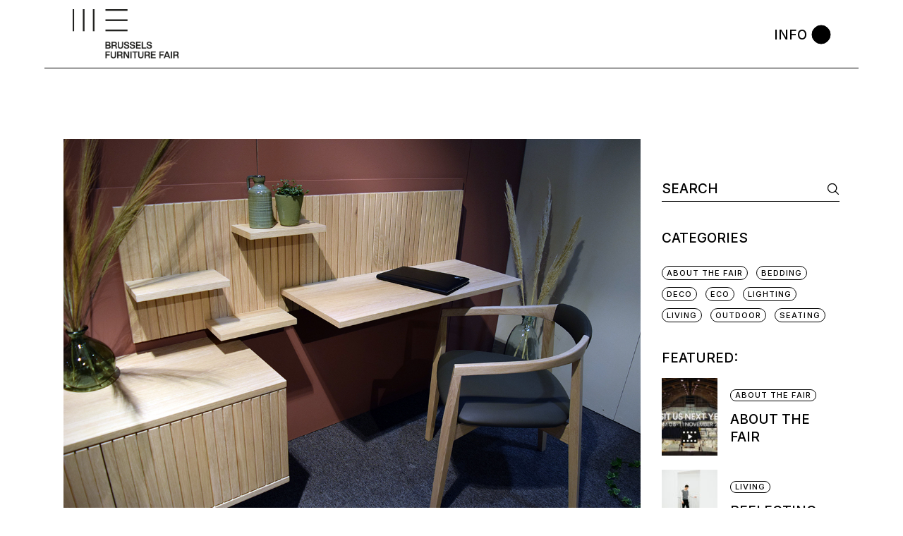

--- FILE ---
content_type: text/css
request_url: https://blog.furniturefairbrussels.be/wp-content/themes/henrik-child/style.css?ver=6.9
body_size: 126
content:
/*
Theme Name: Meubelbeurs Blog
Theme URI: https://blog.meubelbeursbrussel.be
Description: Meubelbeurs Blog theme (A child theme of Henrik)
Author: Modulo
Author URI: https://www.modulo.be
Version: 1.0
Text Domain: henrik
Template: henrik
*/

.qodef-mobile-header-opener,
.widget_search h5 {
  display: none;
}


--- FILE ---
content_type: text/css
request_url: https://blog.furniturefairbrussels.be/wp-content/uploads/elementor/css/post-11406.css?ver=1738380902
body_size: 110
content:
.elementor-11406 .elementor-element.elementor-element-693cd34a > .elementor-widget-wrap > .elementor-widget:not(.elementor-widget__width-auto):not(.elementor-widget__width-initial):not(:last-child):not(.elementor-absolute){margin-bottom:0px;}.elementor-11406 .elementor-element.elementor-element-693cd34a > .elementor-element-populated{margin:0px 0px 0px 0px;--e-column-margin-right:0px;--e-column-margin-left:0px;padding:0px 0px 0px 0px;}.elementor-11406 .elementor-element.elementor-element-3bb99672 > .elementor-widget-container{margin:0px 0px 0px 0px;padding:0px 0px 0px 0px;}

--- FILE ---
content_type: application/javascript
request_url: https://blog.furniturefairbrussels.be/wp-content/plugins/henrik-core/inc/plugins/elementor/assets/js/elementor.js?ver=6.9
body_size: 1437
content:
(function ( $ ) {
	'use strict';

	$( window ).on(
		'load',
		function () {
			for ( var key in qodefCore.shortcodes ) {
				for ( var keyChild in qodefCore.shortcodes[key] ) {
					qodefElementor.init( key, keyChild );
				}
			}

			qodefElementorSection.init();
			elementorSection.init();
		}
	);

	var qodefElementor = {
		init: function ( key, keyChild ) {
			$( window ).on(
				'elementor/frontend/init',
				function ( e ) {
					elementorFrontend.hooks.addAction(
						'frontend/element_ready/' + key + '.default',
						function ( e ) {
							// Check if object doesn't exist and print the module where is the error
							if ( typeof qodefCore.shortcodes[key][keyChild] === 'undefined' ) {
								console.log( keyChild );
							}

							qodefCore.shortcodes[key][keyChild].init();
						}
					);
				}
			);
		}
	};

	var qodefElementorSection = {
		init: function () {
			$( window ).on(
				'elementor/frontend/init',
				function () {
					elementorFrontend.hooks.addAction( 'frontend/element_ready/section', elementorSection.init );
				}
			);
		}
	};

	var elementorSection = {
		init: function ( $scope ) {
			var $target     = $scope,
				isEditMode  = Boolean( elementorFrontend.isEditMode() ),
				settings    = [],
				sectionData = {};

			//generate parallax settings
			if ( isEditMode && typeof $scope !== 'undefined' ) {

				// generate options when in admin
				var editorElements = window.elementor.elements,
					sectionId      = $target.data( 'id' ),
					isInnerSection = $target.hasClass( 'elementor-inner-section' );

				$.each(
					editorElements.models,
					function ( index, object ) {
						if ( sectionId === object.id ) {
							sectionData = object.attributes.settings.attributes;
						} else if ( isInnerSection && typeof object.attributes.elements.models[0].attributes.elements.models[0].attributes.settings.attributes !== 'undefined' && sectionId === object.attributes.elements.models[0].attributes.elements.models[0].attributes.id ) {
							sectionData = object.attributes.elements.models[0].attributes.elements.models[0].attributes.settings.attributes;
						}
					}
				);

				//parallax options
				if ( typeof sectionData.qodef_parallax_type !== 'undefined' ) {
					settings['enable_parallax'] = sectionData.qodef_parallax_type;
				}

				if ( typeof sectionData.qodef_parallax_image !== 'undefined' && sectionData.qodef_parallax_image['url'] ) {
					settings['parallax_image_url'] = sectionData.qodef_parallax_image['url'];
				}

				//offset options
				if ( typeof sectionData.qodef_offset_type !== 'undefined' ) {
					settings['enable_offset'] = sectionData.qodef_offset_type;
				}

				if ( typeof sectionData.qodef_offset_image !== 'undefined' && sectionData.qodef_offset_image['url'] ) {
					settings['offset_image_url'] = sectionData.qodef_offset_image['url'];
				}

				if ( typeof sectionData.qodef_offset_top !== 'undefined' ) {
					settings['offset_top'] = sectionData.qodef_offset_top;
				}

				if ( typeof sectionData.qodef_offset_left !== 'undefined' ) {
					settings['offset_left'] = sectionData.qodef_offset_left;
				}

				//generate output backend
				if ( typeof $target !== 'undefined' ) {
					elementorSection.generateOutput( $target, settings );
				}
			} else {

				// generate options when in frontend using global js variable
				var sectionHandlerData = qodefElementorGlobal.vars.elementorSectionHandler;

				$.each(
					sectionHandlerData,
					function ( index, properties ) {

						properties.forEach( function ( property ) {

							if ( typeof property['parallax_type'] !== 'undefined' && property['parallax_type'] === 'parallax' ) {

								$target                        = $( '[data-id="' + index + '"]' );
								settings['parallax_type']      = property['parallax_type'];
								settings['parallax_image_url'] = property['parallax_image']['url'];

								if ( typeof settings['parallax_image_url'] !== 'undefined' ) {
									settings['enable_parallax'] = 'parallax';
								}
							}

							if ( typeof property['offset_type'] !== 'undefined' && property['offset_type'] === 'offset' ) {

								$target                      = $( '[data-id="' + index + '"]' );
								settings['offset_type']      = property['offset_type'];
								settings['offset_image_url'] = property['offset_image']['url'];
								settings['offset_top']       = property['offset_top'];
								settings['offset_left']      = property['offset_left'];

								if ( typeof settings['offset_image_url'] !== 'undefined' ) {
									settings['enable_offset'] = 'offset';
								}
							}

							//generate output frontend
							if ( typeof $target !== 'undefined' ) {
								elementorSection.generateOutput( $target, settings );

								settings = [];
							}
						} );
					}
				);
			}
		},
		generateOutput: function ( $target, settings ) {

			if ( typeof settings['enable_parallax'] !== 'undefined' && settings['enable_parallax'] === 'parallax' && typeof settings['parallax_image_url'] !== 'undefined' ) {

				$( '.qodef-parallax-row-holder', $target ).remove();
				$target.removeClass( 'qodef-parallax qodef--parallax-row' );

				var $layout = null;

				$target.addClass( 'qodef-parallax qodef--parallax-row' );

				$layout = $( '<div class="qodef-parallax-row-holder"><div class="qodef-parallax-img-holder"><div class="qodef-parallax-img-wrapper"><img class="qodef-parallax-img" src="' + settings['parallax_image_url'] + '" alt="Parallax Image"></div></div></div>' ).prependTo( $target );

				// wait for image src to be loaded
				var newImg    = new Image;
				newImg.onload = function () {
					$target.find( 'img.qodef-parallax-img' ).attr( 'src', this.src );
					qodefCore.qodefParallaxBackground.init();
				};
				newImg.src    = settings['parallax_image_url'];
			}

			if ( typeof settings['enable_offset'] !== 'undefined' && settings['enable_offset'] === 'offset' && typeof settings['offset_image_url'] !== 'undefined' ) {

				$( '.qodef-offset-image-holder', $target ).remove();
				$target.removeClass( 'qodef-offset-image' );

				var $layout = null;

				$target.addClass( 'qodef-offset-image' );

				$layout = $( '<div class="qodef-offset-image-holder" style="position: absolute; z-index: 5; top:' + settings['offset_top'] + '; left:' + settings['offset_left'] + '"><div class="qodef-offset-image-wrapper"><img src="' + settings['offset_image_url'] + '" alt="Offset Image"></div></div>' ).prependTo( $target );
			}
		}
	};

})( jQuery );


--- FILE ---
content_type: image/svg+xml
request_url: https://blog.furniturefairbrussels.be/wp-content/themes/henrik/assets/img/quote-icon.svg
body_size: 388
content:
<svg xmlns="http://www.w3.org/2000/svg" width="80" height="73" viewBox="0 0 80 73">
    <path id="Path_137" data-name="Path 137" d="M.5.5V37H18.9A18.4,18.4,0,0,1,.5,55V72.5A35.829,35.829,0,0,0,36.3,37V.5Z" fill="none" stroke="#000" stroke-miterlimit="10" stroke-width="1"/>
    <path id="Path_138" data-name="Path 138" d="M43.7.5V37H62.1A18.4,18.4,0,0,1,43.7,55V72.5A35.829,35.829,0,0,0,79.5,37V.5Z" fill="none" stroke="#000" stroke-miterlimit="10" stroke-width="1"/>
</svg>